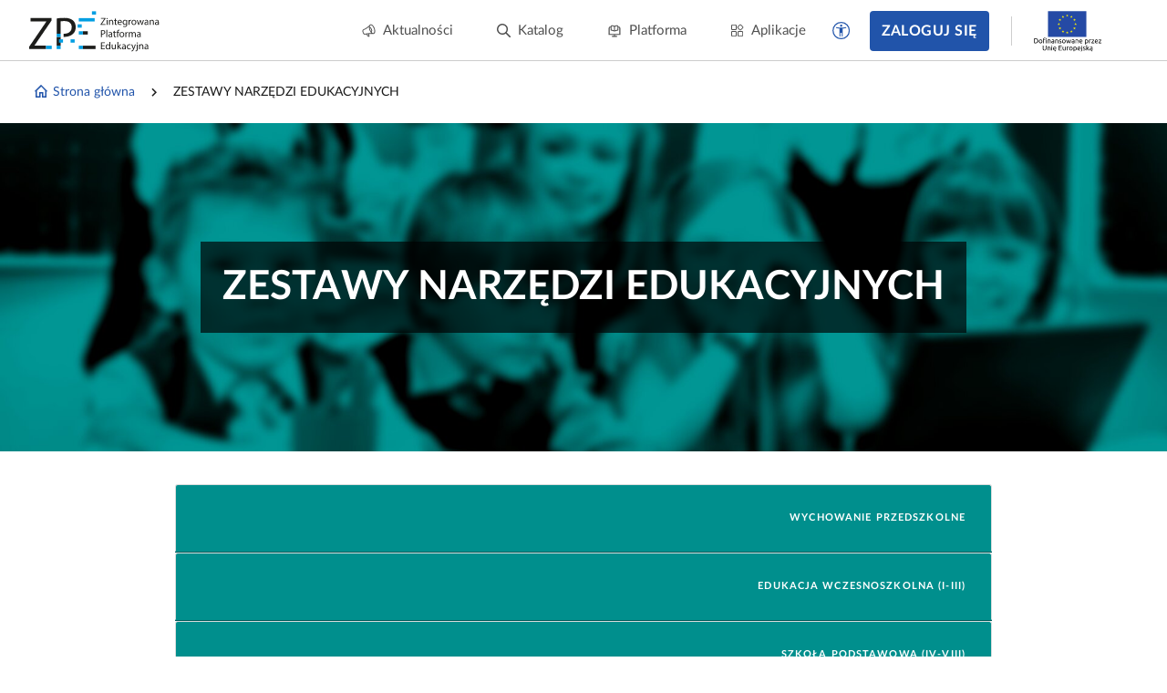

--- FILE ---
content_type: text/html; charset=UTF-8
request_url: https://zpe.gov.pl/scenariusze-zajec?query=wesele&stage=szkola-podstawowa&subject=jezyk-obcy-nowozytny
body_size: 4818
content:
<!DOCTYPE html>
<html lang="pl" data-wcag-font-size="100">
<head>
    <meta charset="utf-8">
    <meta http-equiv="X-UA-Compatible" content="IE=edge">
    <meta name="viewport" content="width=device-width, initial-scale=1, user-scalable=yes, maximum-scale=5">
    <link rel="shortcut icon" type="image/x-icon" href="https://static.zpe.gov.pl/portal/assets/3176/img/favicon.ico"/>
    <title>
        
                            
        ZESTAWY NARZĘDZI EDUKACYJNYCH - zpe.gov.pl    </title>
    <meta name="description"
          content="E‑podręczniki to bezpłatne i dostępne dla wszystkich materiały edukacyjne.">
    <link rel="shortcut icon" href="/static/img/favicon.ico">
    <link rel="icon" href="/static/img/favicon.ico">

    <script type="text/javascript" src="/config.js"></script>

            <link rel="stylesheet" href="https://static.zpe.gov.pl/lms-kursy/asset/3682/appNotifications.css">
    
            <script src="https://static.zpe.gov.pl/lms-kursy/asset/3682/appNotifications.js"></script>
    
        <script type="text/javascript" src="https://static.zpe.gov.pl/portal/assets/3176/c/mathjax/es5/tex-mml-chtml.js"></script><script type="text/javascript" src="https://static.zpe.gov.pl/portal/assets/3176/c/header.js"></script><link rel="stylesheet" href="https://static.zpe.gov.pl/portal/assets/3176/c/header.css"><link rel="stylesheet" href="https://static.zpe.gov.pl/portal/assets/3176/c/main.css"><link rel="stylesheet" href="https://static.zpe.gov.pl/portal/assets/3176/c/style.css">
    
    <!-- Global site tag (gtag.js) - Google Analytics -->
    <script async src="https://www.googletagmanager.com/gtag/js?id=UA-135367972-1"></script>
    <script>
        window.dataLayer = window.dataLayer || [];
        function gtag() {
            dataLayer.push(arguments);
        }
        gtag('js', new Date());
        gtag('config', 'UA-135367972-1');
    </script>
    <script>
    window.APP_VERSION = 3176;
</script>
<script>
    CpDocumentApp.domain = (function stripHost(domain) {
        var pos = domain.split('.');
        var p2 = pos.pop();
        var p1 = pos.pop();

        if (-1 !== ['gov'].indexOf(p1)) {
            var p3 = pos.pop();
            p1 = p3 ? (p3 + '.' + p1) : p1;
        }

        return p1 ? (p1 + '.' + p2) : p2;
    })(document.domain);
    try {
        document.domain = CpDocumentApp.domain;
    } catch (e) {
        console.error(e);
    }

    requirejs.onError = function (err) {
        console.error(err);
    };
    define('messageApi.ready', ['modules/api/apilistener', 'reader.api'], function (apilistener, ReaderApi) {
        var ra = new ReaderApi(require, true, null);
        apilistener({}, window, null, ra, {}, {});
    });

    var volatileStorage = new CpStorage();
    volatileStorage.addWrapper(new CpStorageLocalstorageWrapper());
    var persistentStorage = new CpStorage();
        if (localStorage.getItem('AUTH_IS_LOGGED')) {
        window.define('reader.internal.auth', {
            'authenticated': true,
            'username': 'użytkownik'
        });
        let domain = window.CP_CONFIGURATION.host.lms + 'api/v1';
        persistentStorage.addWrapper(
            new CpStorageCacheWrapper(
                new CpStorageLoggedUser({
                    fetch: domain + ((function(a) { a=Cp.extend({},a); var r = "\/storage\/fetch"+(a["document"]?("\/"+a["document"]):"\/DdkFeif7i")+(a["language"]?("\/"+a["language"]):"\/pl"); delete a["language"];delete a["document"]; return r + '?' + CpWebUtils.arrayToURI(a); }))(),
                    save: domain + ((function(a) { a=Cp.extend({},a); var r = "\/storage\/save"+(a["document"]?("\/"+a["document"]):"\/DdkFeif7i")+(a["language"]?("\/"+a["language"]):"\/pl"); delete a["language"];delete a["document"]; return r + '?' + CpWebUtils.arrayToURI(a); }))(),
                    fetchFile: domain + ((function(a) { a=Cp.extend({},a); var r = "\/file-storage\/fetch"+(a["document"]?("\/"+a["document"]):"\/DdkFeif7i")+(a["language"]?("\/"+a["language"]):"\/pl"); delete a["language"];delete a["document"]; return r + '?' + CpWebUtils.arrayToURI(a); }))(),
                    saveFile: domain + ((function(a) { a=Cp.extend({},a); var r = "\/file-storage\/save"+(a["document"]?("\/"+a["document"]):"\/DdkFeif7i")+(a["language"]?("\/"+a["language"]):"\/pl"); delete a["language"];delete a["document"]; return r + '?' + CpWebUtils.arrayToURI(a); }))(),
                })
            )
        );
    } else {
        window.define('reader.internal.auth', {
            'authenticated': false,
            'username': 'niezalogowany'
        });
        persistentStorage.addWrapper(new CpStorageLocalstorageWrapper());
    }
    
    define('reader.internal.storage.volatile', volatileStorage);
    define('reader.internal.storage.persistent', persistentStorage);

    define('reader.app', ['underscore', 'jquery', 'jquery.ba-throttle-debounce', 'backbone', 'device_detection', 'common_base', 'libs/jquery.tooltipsy', 'reader.api', 'modules/cp/womi', 'messageApi.ready'], Cp.noop);
</script>

    <script>

    </script>
</head>
<body class="no-transition  ">

    <div id="header"></div>


<div class="sidebar-visible-overlay"></div>

    <div
        class="document-navigation wrapper wrapper--wide2  ">
        <div class="wrapper_content">
            <div class="document-navigation_breadcrumb hidden-xs" style="flex-wrap: wrap">
                                    <div class="d-flex f-align-center">
                        
                                                    <a class="document-navigation_breadcrumb-item"
                               href="/">
                                                                    <span class="document-navigation_breadcrumb-icon">
                                        <span class="mdi mdi-home-outline d-flex"></span>                                    </span>
                                
                                Strona główna                            </a>
                                            </div>
                                    <div class="d-flex f-align-center">
                                                    <span
                                class="document-navigation_breadcrumb-divider d-flex mdi mdi-chevron-right mdi-18px"></span>
                        
                                                    <span class="document-navigation_breadcrumb-item">
                                
                                ZESTAWY NARZĘDZI EDUKACYJNYCH                            </span>
                                            </div>
                            </div>
            <a class="document-navigation_back" href="javascript:history.go(-1)">
                <span class="d-flex mdi mdi-chevron-left mdi-18px mr-1"></span>
                <span>Powrót</span>
            </a>
        </div>
    </div>

<div role="main" class="page-wrapper" id="content">
    
<script>
    window.PAGE_DATA = {"project":{"id":"PGUE5SdjZ","isEmaterial":false,"manifestUrl":null}}</script>
<script>
    window.DOCUMENT_DATA = {"project":{"id":"PGUE5SdjZ"},"document":{"id":"DdkFeif7i"}}</script>



<div
    class="main-section-content   main-section-content--article__no-left-padding"
    data-project-info="{&quot;project&quot;:&quot;PGUE5SdjZ&quot;,&quot;document&quot;:&quot;DdkFeif7i&quot;,&quot;projectType&quot;:&quot;cms_page&quot;,&quot;teacherEditEnabled&quot;:false,&quot;materialBuilderEnabled&quot;:true}">
    <div class="animation-reload_header" style="display: none;">
        <div class="wrapper">
            <div class="wrapper_content">
                <div class="page-header page-header--previous">
                                    </div>

                <div class="page-header page-header--next">
                                    </div>

                <div class="animation-reload_icon">
                    <i class="mdi mdi-refresh" aria-hidden="true"></i>
                </div>
            </div>
        </div>
    </div>

    <div class="animation-reload_page">
        <div class="page-content document-body" role="article" id="main-content">
            <div class="page-container" lang="pl"><div class="wrapper wrapper-full wrapper--full"><span data-specifier-type="section1-weak"><span data-alternative=""></span><span data-value=""></span></span><div class="wrapper_content"><section data-editor-always-full="" data-block-name="ResourceElementHero" data-block-resolved-by="hero" data-editor-block=""><span data-editor-params=""><span data-specifier-resolvedby="" data-specifier-type="hero" data-specifier-type-main=""><span data-alternative=""></span><span data-value="">RrYBpiAO42Op4</span></span><span data-specifier-type="full" data-specifier-type-main="full"><span data-alternative=""></span><span data-value=""></span></span></span><div data-editor-block-content=""><div class="cp-editor-alt" style="display: none" data-editor-no-parse="" lang="pl"></div><figure style="background-image: url('https://static.zpe.gov.pl/portal/f/res-minimized/RrYBpiAO42Op4/1729089294/1EekmqGwjZ5lXmf5vst55NOhyymIye7G.jpg')" class="hero hero--no-effects resource has-toolbar" data-id="DdkFeif7i_pl_main__3" data-resource-id="RrYBpiAO42Op4"><div class="sr-only accessibility-mode-hide" data-editor-no-parse=""><div class="cp-editor-alt" lang="pl"></div></div><div class="hero_body hero__text"><h1 data-editor-no-parse="" data-editor-disabled="">ZESTAWY NARZĘDZI EDUKACYJNYCH</h1></div><figcaption class="figure_caption hero_caption" data-editor-no-parse=""><div class="figcaption_content" data-editor-disabled=""></div></figcaption></figure></div></section></div><div class="wrapper_comments-container" data-editor-no-parse=""></div></div><div class="wrapper wrapper-full wrapper--full"><span data-specifier-type="section1-weak"><span data-alternative=""></span><span data-value=""></span></span><div class="wrapper_content"><section data-block-name="ResourceElement" data-block-resolved-by="media" data-editor-block=""><span data-editor-params=""><span data-specifier-resolvedby="" data-specifier-type="media" data-specifier-type-main=""><span data-alternative=""></span><span data-value="">R1A2A8U4GPVNK</span></span><span data-specifier-type="full" data-specifier-type-main="full"><span data-alternative=""></span><span data-value="">1</span></span></span><div data-editor-block-content=""><figure class="figure womi cp-womi   " data-exercise-level="" data-resource-id="R1A2A8U4GPVNK" data-storage-id="DdkFeif7i_pl_main_R1A2A8U4GPVNK_1" data-id="DdkFeif7i_pl_main__4" data-editor-no-parse="" data-resource-status=""><div class="cp-editor-alt" aria-hidden="true" style="display: none" data-editor-no-parse="" lang="pl"></div><span class="sr-only" lang="pl" data-editor-no-parse=""><span lang="pl"></span></span><div class="womi-container-v2 print-hide" data-editor-disabled=""><div class="classic"><div class="interactive-object-container" data-alt="&lt;span lang=&quot;pl&quot;&gt;&lt;/span&gt;" data-width="100%"><div class="standard-interactive-object" data-object-src="https://static.zpe.gov.pl/portal/f/res/R1A2A8U4GPVNK/1725877565/19FFEG7QZLG5HAD63O452SSE631DF463" data-object-engine="programy_nauczania/narzedzia" data-manifest="{&quot;engine&quot;:&quot;programy_nauczania/narzedzia&quot;,&quot;data&quot;:[],&quot;dependencies&quot;:[],&quot;files&quot;:[]}"></div></div></div></div><div class="print-only" data-editor-no-parse=""></div><figcaption class="figure_caption"><div class="figcaption_content" data-editor-disabled=""></div></figcaption></figure></div></section></div><div class="wrapper_comments-container" data-editor-no-parse=""></div></div></div>            <script>
                (function () {
                    for (var o of $('[data-object-src]')) {
                        var src = o.getAttribute('data-object-src');
                        if (src.startsWith('https://static.')) {
                            var url = new URL(src);
                            url.host = url.host.replace(/^static\./, '')
                            url.pathname = '/static-data' + url.pathname
                            o.setAttribute('data-object-src', url.toString());
                        }
                    }
                })();
            </script>
        </div>

        
            </div>
</div>

<script type="text/javascript">
    
    (function () {
        $('.print-button').show();

        $('body').addClass('preload');
        $('#main-content').find('.elearning_exercise__title').filter(function () {
            return $(this).siblings().length == 0;
        }).parent().remove()

        if (768 > $(window).width()) {
            $('body').addClass('no-sidebar');
        }

        $(document).on('click', '.nav li > i, .nav li .nav-item', function () {
            var el = $(this).closest('li');

            if (el.find('.nav_dropdown').hasClass('active')) {
                el.find('.nav_dropdown').removeClass('active');
            } else {
                el.parent().find('.nav_dropdown').removeClass('active');
                el.find('.nav_dropdown').addClass('active');
            }
        });

        var exerciseResultCollector = null;

        let storage = new LocalStorageExerciseStorage();

        if (localStorage.getItem('AUTH_IS_LOGGED')) {
            let domain = window.CP_CONFIGURATION.host.lms + 'api/v1';
            storage = new ZPEApiExerciseStorage(
                httpReader,
                {
                    fetch: domain + ((function(a) { a=Cp.extend({},a); var r = "\/storage\/fetch"+(a["document"]?("\/"+a["document"]):"\/DdkFeif7i")+(a["language"]?("\/"+a["language"]):"\/pl"); delete a["language"];delete a["document"]; return r + '?' + CpWebUtils.arrayToURI(a); }))(),
                    save: domain + ((function(a) { a=Cp.extend({},a); var r = "\/storage\/save"+(a["document"]?("\/"+a["document"]):"\/DdkFeif7i")+(a["language"]?("\/"+a["language"]):"\/pl"); delete a["language"];delete a["document"]; return r + '?' + CpWebUtils.arrayToURI(a); }))(),
                    fetchFile: domain + ((function(a) { a=Cp.extend({},a); var r = "\/file-storage\/fetch"+(a["document"]?("\/"+a["document"]):"\/DdkFeif7i")+(a["language"]?("\/"+a["language"]):"\/pl"); delete a["language"];delete a["document"]; return r + '?' + CpWebUtils.arrayToURI(a); }))(),
                    saveFile: domain + ((function(a) { a=Cp.extend({},a); var r = "\/file-storage\/save"+(a["document"]?("\/"+a["document"]):"\/DdkFeif7i")+(a["language"]?("\/"+a["language"]):"\/pl"); delete a["language"];delete a["document"]; return r + '?' + CpWebUtils.arrayToURI(a); }))(),
                }
            );
        }

        let app = new CpCourseApp($('body'), storage, exerciseResultCollector, null, {"layoutEngine":null});

        app.setLanguage("pl");
        app.setContrast(Number(localStorage.getItem('contrast') || 0));
        app.setVersion(3176);
        app.setLocale("pl");
        app.setI18N(window.CP_CONFIGURATION.i18n);
        app.enableNoContentPlaceholder(true);

        let docCode = 'DdkFeif7i';

        app._documentApp.setInteractiveTestsCallbacks(null, null, function (testKey, result, level) {
            // save in game mode
            console.log("[article] SAVE GAME CALLBACK", testKey, result, level);

            $.post('/result-storage/save-game/' + testKey + '/' + docCode + '/pl', {
                data: {
                    "result": result,
                    "level": level
                }
            }, function (data) {
                console.log("Game saved!", data);
            })
        });

        app.init();

        $('.test-interactive').each(function (k, interactiveTest) {
            var testId = $(interactiveTest).attr('id');
            $.post('/result-storage/fetch-game/' + testId + '/' + docCode + '/pl', {}, function (data) {
                if (data && data.length !== 0) {
                    app._documentApp.setInteractiveTestLastScore(data.result, data.currentLevel);
                }
            })
        });

        $('.figure:not([galleryid]) .figure_img').attr('tabindex', 0).before('<span class="sr-only">Kliknij, aby uruchomić podgląd</span>').keyup(function (event) {
            if (CpKeyboard.checkCode(event, 'enter')) {
                $(this).click();
            }
        });

        // X
        // $('h1[id], h2[id], h3[id], h4[id], h5[id], h6[id], .page-header h1, .elearning_exercise__title, .note__title').attr('tabindex', 0);

        $(document).ready(function () {
            // resources should have ID, not only data-id
            $('[data-id]').each(function (k, v) {
                if ($(v).attr('id')) {
                    return;
                }

                if ($(v).attr('data-id')) {
                    $(v).attr('id', $(v).attr('data-id'));
                }
            });

            let currentUrl = new URL(window.location.href);
            if (currentUrl.searchParams.get('goToResource')) {
                let resourceCode = currentUrl.searchParams.get('goToResource');

                let resourceElem = $('[data-resource-id="' + resourceCode + '"]');
                if (!resourceElem) {
                    console.warn("Resource from goToResource param not found: " + resourceCode);
                } else {
                    window.location.href = '#' + (resourceElem.attr('id'));
                }
            }
        });

        $('body').removeClass('preload');
    })();
</script>

<div id="document-app"></div>
</div>

<div id="bottom-buttons" aria-label="Przyciski zgłoś problem i filmy instruktażowe" role="complementary">
</div>

    <div id="footer_app"></div>
</body>

</html>


--- FILE ---
content_type: text/css
request_url: https://static.zpe.gov.pl/portal/f/app/programy_nauczania/narzedzia/4KN2MNEX/style.css
body_size: 5216
content:
.grid-container {
  display: grid;
  grid-template-columns: repeat(auto-fill, minmax(120px, 1fr));
  gap: 10px;
}

.custom-thumbnail {
  width: 100%;
  height: auto;
  max-width: 120px;
  outline: 1px solid #b9b9b9;
}

section {
  display: flex;
  justify-content: center;
}

body {
  font-size: 62.5%;
  background: #FFFFFF;
  font-family: 'Open Sans', sans-serif;
  line-height: 2;
  padding: 5em;
}

.row {
  display: flex;
  flex-wrap: wrap;
  margin-right: -15px; /* Ustaw margines ujemny, aby skompensowaÄ‡ padding kolumn */
  margin-left: -15px;
}

.col-md-3 {
  position: relative;
  width: 100%;
  padding-right: 15px;
  padding-left: 15px;
  flex: 0 0 25%; /* KaÅ¼da kolumna zajmuje 25% szerokoÅ›ci */
  max-width: 25%;
}

@media (max-width: 768px) {
  .col-md-3 {
    flex: 0 0 50%; /* Na mniejszych ekranach (poniÅ¼ej 768px) 2 kolumny w rzÄ™dzie */
    max-width: 50%;
  }
}

@media (max-width: 576px) {
  .col-md-3 {
    flex: 0 0 100%; /* Na jeszcze mniejszych ekranach 1 kolumna w rzÄ™dzie */
    max-width: 100%;
  }
}

.accordion {
  font-size: 1rem;
  width: 70vw;
  margin: 0 auto;
  border-radius: 5px;
}
.accordion2 {
  font-size: 1rem;
  margin: 0 auto;
  border-radius: 5px;
}

.accordion-header,
.accordion-body {
  background: white;
}

.accordion-header {
  padding: 1.5em 1.5em;
  background: #008f8d;
  color: white;
  cursor: pointer;
  font-size: .7em;
  letter-spacing: .1em;
  transition: all .3s;
  text-transform: uppercase;
  font-weight: bold;
}

.accordion__item {
    border-bottom: 1px solid #005c5b;
}
.accordion__item:hover {
    border-bottom: 1px solid #c1b8b8;
    position: relative;
  z-index: 5;
}



.accordion__item .accordion__item {
  border-bottom: 1px solid rgba(0, 0, 0, 0.08);
}

.accordion-header:hover {
  background: #005c5b;
  position: relative;
  z-index: 5;
}

.accordion-body {
  background: #fcfcfc;
  color: #353535;
  display: none;
}
.accordion-body2 {
  background: #ffffff;
  color: #353535;
  display: none;
}

.accordion-body__contents {
  padding: 1.5em 1.5em;
  font-size: .85em;
}
.accordion-body__contents0 {
  padding: 0 0;
  font-size: .85em;
}

.accordion__item.active:last-child .accordion-header {
  border-radius: none;
}

.accordion:first-child > .accordion__item > .accordion-header {
  border-bottom: 1px solid transparent;
}

.accordion__item > .accordion-header:after {
  content: "";
  font-family: IonIcons;
  font-size: 1.2em;
  float: right;
  position: relative;
  top: -2px;
  transition: .3s all;
  transform: rotate(0deg);
}

.accordion__item.active > .accordion-header:after {
  transform: rotate(-180deg);
}

.accordion__item.active .accordion-header {
  background: #005c5b;
}

.accordion__item .accordion__item .accordion-header {
    background: #efefef;
    color: #3d3d3d;
  font-size: .7em;
    font-weight: bold;
}

@media screen and (max-width: 1000px) {
  body {
    padding: 1em;
  }
  
  .accordion {
    width: 100%;
  }
}
=======
body {
  font-size: 62.5%;
  background: #FFFFFF;
  font-family: 'Open Sans', sans-serif;
  line-height: 2;
  padding: 5em;
}

.row {
  display: flex;
  flex-wrap: wrap;
  margin-right: -15px; /* Ustaw margines ujemny, aby skompensowaÄ‡ padding kolumn */
  margin-left: -15px;
}

.col-md-3 {
  position: relative;
  width: 100%;
  padding-right: 15px;
  padding-left: 15px;
  flex: 0 0 25%; /* KaÅ¼da kolumna zajmuje 25% szerokoÅ›ci */
  max-width: 25%;
}

@media (max-width: 768px) {
  .col-md-3 {
    flex: 0 0 50%; /* Na mniejszych ekranach (poniÅ¼ej 768px) 2 kolumny w rzÄ™dzie */
    max-width: 50%;
  }
}

@media (max-width: 576px) {
  .col-md-3 {
    flex: 0 0 100%; /* Na jeszcze mniejszych ekranach 1 kolumna w rzÄ™dzie */
    max-width: 100%;
  }
}

.accordion {
  font-size: 1rem;
  width: 70vw;
  margin: 0 auto;
  border-radius: 5px;
}
.accordion2 {
  font-size: 1rem;
  margin: 0 auto;
  border-radius: 5px;
}

.accordion-header,
.accordion-body {
  background: white;
}

.accordion-header {
  padding: 1.5em 1.5em;
  background: #008f8d;
  color: white;
  cursor: pointer;
  font-size: .7em;
  letter-spacing: .1em;
  transition: all .3s;
  text-transform: uppercase;
  font-weight: bold;
}

.accordion__item {
    border-bottom: 1px solid #005c5b;
}
.accordion__item:hover {
    border-bottom: 1px solid #c1b8b8;
    position: relative;
  z-index: 5;
}



.accordion__item .accordion__item {
  border-bottom: 1px solid rgba(0, 0, 0, 0.08);
}

.accordion-header:hover {
  background: #005c5b;
  position: relative;
  z-index: 5;
}

.accordion-body {
  background: #fcfcfc;
  color: #353535;
  display: none;
}
.accordion-body2 {
  background: #ffffff;
  color: #353535;
  display: none;
}

.accordion-body__contents {
  padding: 1.5em 1.5em;
  font-size: .85em;
}
.accordion-body__contents0 {
  padding: 0 0;
  font-size: .85em;
}

.accordion__item.active:last-child .accordion-header {
  border-radius: none;
}

.accordion:first-child > .accordion__item > .accordion-header {
  border-bottom: 1px solid transparent;
}

.accordion__item > .accordion-header:after {
  content: "";
  font-family: IonIcons;
  font-size: 1.2em;
  float: right;
  position: relative;
  top: -2px;
  transition: .3s all;
  transform: rotate(0deg);
}

.accordion__item.active > .accordion-header:after {
  transform: rotate(-180deg);
}

.accordion__item.active .accordion-header {
  background: #005c5b;
}

.accordion__item .accordion__item .accordion-header {
    background: #efefef;
    color: #3d3d3d;
  font-size: .7em;
    font-weight: bold;
}

@media screen and (max-width: 1000px) {
  body {
    padding: 1em;
  }
  
  .accordion {
    width: 100%;
  }
}


--- FILE ---
content_type: application/javascript
request_url: https://static.zpe.gov.pl/portal/assets/3176/c/1705.js
body_size: 15531
content:
"use strict";(self.webpackChunkcontentplus_io=self.webpackChunkcontentplus_io||[]).push([[1705],{64247:(e,t,r)=>{r.d(t,{Z:()=>h});var n=r(66252),o={class:"document-navigation wrapper wrapper--wide2"},a={class:"wrapper_content"},i={class:"document-navigation_breadcrumb hidden-xs",style:{"flex-wrap":"wrap"}},s={class:"d-flex f-align-center"},c={key:0,class:"document-navigation_breadcrumb-divider d-flex mdi mdi-chevron-right mdi-18px"},l=["href","innerHTML"],u=["onClick","innerHTML"],d=["innerHTML"],p=[(0,n._)("span",{class:"d-flex mdi mdi-chevron-left mdi-18px mr-1"},null,-1),(0,n._)("span",null,"Powrót",-1)];const g={name:"DocumentNavigation",props:{breadcrumbsData:{type:Array,default:[]}},methods:{getIcon:function(e){return e.icon?"<span class='document-navigation_breadcrumb-icon'>".concat(e.icon,"</span>"):""},goBack:function(){if(!(this.breadcrumbsData&&this.breadcrumbsData.length<2))for(var e=this.breadcrumbsData.length-2;e>=0;e--){var t=this.breadcrumbsData[e];if(t.link)return void(window.location.href=t.link);if(t.redirectTo)return void this.$router.push(t.redirectTo)}}}};const h=(0,r(83744).Z)(g,[["render",function(e,t,r,g,h,m){var f=(0,n.up)("RouterLink");return(0,n.wg)(),(0,n.iD)("div",o,[(0,n._)("div",a,[(0,n._)("div",i,[((0,n.wg)(!0),(0,n.iD)(n.HY,null,(0,n.Ko)(r.breadcrumbsData,(function(e,t){var r;return(0,n.wg)(),(0,n.iD)("div",s,[0!==t?((0,n.wg)(),(0,n.iD)("span",c)):(0,n.kq)("",!0),e.redirectTo?((0,n.wg)(),(0,n.j4)(f,{key:1,to:e.redirectTo,class:"document-navigation_breadcrumb-item",innerHTML:m.getIcon(e)+e.label},null,8,["to","innerHTML"])):e.link?((0,n.wg)(),(0,n.iD)("a",{key:2,class:"document-navigation_breadcrumb-item",href:null!==(r=e.link)&&void 0!==r?r:"javascript:void(0)",innerHTML:m.getIcon(e)+e.label},null,8,l)):e.callback?((0,n.wg)(),(0,n.iD)("a",{key:3,class:"document-navigation_breadcrumb-item",href:"javascript:void(0)",onClick:e.callback,innerHTML:m.getIcon(e)+e.label},null,8,u)):((0,n.wg)(),(0,n.iD)("span",{key:4,class:"document-navigation_breadcrumb-item",innerHTML:m.getIcon(e)+e.label},null,8,d))])})),256))]),(0,n._)("a",{class:"document-navigation_back",href:"javascript:void(0)",onClick:t[0]||(t[0]=function(t){return e.$router.go(-1)})},p)])])}]])},34456:(e,t,r)=>{r.d(t,{Z:()=>g});var n=r(66252),o=r(49963),a={class:"user-support"},i={ref:"hintContainer",class:"user-support_container"};var s=r(31051),c=r(19755),l=r.n(c);function u(e,t){var r="undefined"!=typeof Symbol&&e[Symbol.iterator]||e["@@iterator"];if(!r){if(Array.isArray(e)||(r=function(e,t){if(!e)return;if("string"==typeof e)return d(e,t);var r=Object.prototype.toString.call(e).slice(8,-1);"Object"===r&&e.constructor&&(r=e.constructor.name);if("Map"===r||"Set"===r)return Array.from(e);if("Arguments"===r||/^(?:Ui|I)nt(?:8|16|32)(?:Clamped)?Array$/.test(r))return d(e,t)}(e))||t&&e&&"number"==typeof e.length){r&&(e=r);var n=0,o=function(){};return{s:o,n:function(){return n>=e.length?{done:!0}:{done:!1,value:e[n++]}},e:function(e){throw e},f:o}}throw new TypeError("Invalid attempt to iterate non-iterable instance.\nIn order to be iterable, non-array objects must have a [Symbol.iterator]() method.")}var a,i=!0,s=!1;return{s:function(){r=r.call(e)},n:function(){var e=r.next();return i=e.done,e},e:function(e){s=!0,a=e},f:function(){try{i||null==r.return||r.return()}finally{if(s)throw a}}}}function d(e,t){(null==t||t>e.length)&&(t=e.length);for(var r=0,n=new Array(t);r<t;r++)n[r]=e[r];return n}const p={name:"UserSupport",props:{tooltips:{type:Object,default:[]},static:{type:Boolean,default:!1}},data:function(){return{tippys:[],tippyContainers:[],showAll:!1}},watch:{"$route.fullPath":{handler:function(){this.hide()},immediate:!0}},methods:{closeIfNotStatic:function(){this.static||(this.showAll=!1,this.hide())},onToggleShowAll:function(){this.showAll=!this.showAll,this.showAll?this.show():this.hide()},show:function(){this.createTooltips(),this.showAll=!0;var e,t=u(this.tippys);try{for(t.s();!(e=t.n()).done;){e.value.show()}}catch(e){t.e(e)}finally{t.f()}var r,n=u(this.tippyContainers);try{for(n.s();!(r=n.n()).done;){var o=r.value;o.addClass("hint-visible"),o.on("click",this.hide)}}catch(e){n.e(e)}finally{n.f()}},hide:function(){this.showAll=!1;var e,t=u(this.tippys);try{for(t.s();!(e=t.n()).done;){e.value.destroy()}}catch(e){t.e(e)}finally{t.f()}var r,n=u(this.tippyContainers);try{for(n.s();!(r=n.n()).done;){var o=r.value;o.removeClass("hint-visible"),o.off("click",this.hide)}}catch(e){n.e(e)}finally{n.f()}this.tippyContainers=[],this.tippys=[]},createTooltips:function(){this.tippys.length&&this.hide();var e,t=u(this.tooltips);try{for(t.s();!(e=t.n()).done;){var r=e.value,n=l()(r.selector);if(n.length){var o,a=u(n);try{for(a.s();!(o=a.n()).done;){var i=o.value,c=l()('<div class="user-support_item"/>');r.content&&c.append('<div class="user-support_item-content">'+r.content+"</div>");var d=(0,s.ZP)(i,{placement:"top",theme:"user-support",content:c[0],appendTo:this.$refs.hintContainer,hideOnClick:!1,interactive:!0,trigger:"click",allowHTML:!0,zIndex:9999});this.tippyContainers.push(l()(i)),this.tippys.push(d)}}catch(e){a.e(e)}finally{a.f()}}}}catch(e){t.e(e)}finally{t.f()}}}};const g=(0,r(83744).Z)(p,[["render",function(e,t,r,s,c,l){return(0,n.wg)(),(0,n.iD)("div",a,[(0,n.Wm)(o.uT,{name:"opacity"},{default:(0,n.w5)((function(){return[c.showAll?((0,n.wg)(),(0,n.iD)("div",{key:0,class:"user-support_mask",onClick:t[0]||(t[0]=function(){return l.closeIfNotStatic&&l.closeIfNotStatic.apply(l,arguments)})})):(0,n.kq)("",!0)]})),_:1}),(0,n._)("div",i,null,512),(0,n.kq)("",!0)])}]])},31560:(e,t,r)=>{r.d(t,{Z:()=>P});var n=r(66252),o=r(49963),a={key:0,class:"wrapper wrapper--wide2 wrapper--bg-gray1"},i={class:"wrapper_content"},s={key:0,style:{"padding-bottom":"2rem"}},c=[(0,n._)("p",null,"Ten materiał wykorzystujesz już w kursach",-1)],l={class:"catalog-page_courses-group"},u={class:"cp-grid_content my-0"},d={class:"grid-cell",role:"gridcell"};var p=r(4942),g=r(84303),h=r(89393),m=r(73992),f=r(84587),v=r(81796),y=r(35993),w=r(1432),b=r(98108),j=r(53069),k=r(67476),D=r(15467);function C(e,t){var r=Object.keys(e);if(Object.getOwnPropertySymbols){var n=Object.getOwnPropertySymbols(e);t&&(n=n.filter((function(t){return Object.getOwnPropertyDescriptor(e,t).enumerable}))),r.push.apply(r,n)}return r}const _={name:"ProjectInCoursesApp",components:{CatalogNoResults:j.Z,LmsCreateNewCourseCard:b.Z,CpQueryDataProvider:w.Z,LmsCourseCard:y.Z,CpSpinnerLoader:v.Z,CpGrid:f.Z,PaginatorZPE:m.Z,SpinnerLoader:h.Z,CpDataBinder:g.Z},data:function(){return{courses:[],searchData:[],coursesLoading:null,workspace:null}},props:{projectCode:null},provide:function(){return{http:this.$httpLMS}},computed:function(e){for(var t=1;t<arguments.length;t++){var r=null!=arguments[t]?arguments[t]:{};t%2?C(Object(r),!0).forEach((function(t){(0,p.Z)(e,t,r[t])})):Object.getOwnPropertyDescriptors?Object.defineProperties(e,Object.getOwnPropertyDescriptors(r)):C(Object(r)).forEach((function(t){Object.defineProperty(e,t,Object.getOwnPropertyDescriptor(r,t))}))}return e}({projectId:function(){var e;return this.projectCode||(null===(e=window.PAGE_DATA)||void 0===e||null===(e=e.project)||void 0===e?void 0:e.id)}},(0,k.rn)(D.F,{isLogged:"isLogged",sessionCurrentUser:"sessionCurrentUser",hasRole:"hasRole",companies:"companies",sessionSelectedCompanyName:"sessionSelectedCompanyName",sessionSelectedCompanyDisplayName:"sessionSelectedCompanyDisplayName"})),methods:{onDataLoaded:function(e,t){var r=this,n=t.originalData;this.searchData=n,this.resultsCount=n.count,this.$nextTick((function(){r.groupSearchResult()}))},groupSearchResult:function(){var e;this.courses=[],null!==(e=this.searchData)&&void 0!==e&&null!==(e=e.data)&&void 0!==e&&e.length&&(this.courses=[{items:JSON.parse(JSON.stringify(this.searchData.data))}])},selectCourse:function(e){this.$config("host.zpeLms")?window.location.href=CpString.rtrim(this.$config("host.zpeLms"),"/")+"/trainer/company/"+this.sessionSelectedCompanyName+"/courses/edit/"+e.id+"/elements":console.error("Cannot redirect to course. No zpeLms host in config.")}}};const P=(0,r(83744).Z)(_,[["render",function(e,t,r,p,g,h){var m=(0,n.up)("CpQueryDataProvider"),f=(0,n.up)("LmsCourseCard"),v=(0,n.up)("CpSpinnerLoader"),y=(0,n.up)("PaginatorZPE"),w=(0,n.up)("CpGrid");return e.isLogged&&e.sessionSelectedCompanyName?(0,n.wy)(((0,n.wg)(),(0,n.iD)("div",a,[(0,n._)("div",i,[(0,n.Wm)(w,{ref:"coursesGrid",class:"courses-list courses-list_grid grid mt-0 cp-grid--small",loading:g.coursesLoading,onDataLoaded:h.onDataLoaded},{content:(0,n.w5)((function(){return[g.coursesLoading?(0,n.kq)("",!0):((0,n.wg)(),(0,n.iD)(n.HY,{key:0},[g.courses.length>0?((0,n.wg)(),(0,n.iD)("div",s,c)):(0,n.kq)("",!0),g.courses.length>0?((0,n.wg)(!0),(0,n.iD)(n.HY,{key:1},(0,n.Ko)(g.courses,(function(e){return(0,n.wg)(),(0,n.iD)("div",l,[(0,n._)("div",u,[((0,n.wg)(!0),(0,n.iD)(n.HY,null,(0,n.Ko)(e.items,(function(e){return(0,n.wg)(),(0,n.iD)("div",d,[((0,n.wg)(),(0,n.j4)(f,{key:e.id,data:e,onSelectCard:function(t){return h.selectCourse(e)}},null,8,["data","onSelectCard"]))])})),256))])])})),256)):(0,n.kq)("",!0)],64)),g.coursesLoading?((0,n.wg)(),(0,n.j4)(v,{key:1,size:5})):(0,n.kq)("",!0)]})),paginator:(0,n.w5)((function(e){var t=e.resultsLength,r=e.currentPage,o=e.dataLength,a=e.maxPages,i=e.loadPage,s=e.perPage;return[(0,n.Wm)(y,{resultsLength:t,currentPage:r,dataLength:o,maxPages:a,paginationPageRange:s,loadPage:i},null,8,["resultsLength","currentPage","dataLength","maxPages","paginationPageRange","loadPage"])]})),default:(0,n.w5)((function(){return[(0,n.Wm)(m,{url:"/teacher/companies/"+e.sessionSelectedCompanyName+"/course-drafts",filter:{containsProject:h.projectId},query:null,perPage:5},null,8,["url","filter"])]})),_:1},8,["loading","onDataLoaded"])])],512)),[[o.F8,g.courses.length>0]]):(0,n.kq)("",!0)}]])},58885:(e,t,r)=>{r.r(t),r.d(t,{default:()=>G});var n,o=r(30168),a=r(66252),i=r(3577),s={class:"main-section-content",id:"collection-metadata"},c={role:"main",class:"page-wrapper",id:"content"},l={class:"page-content",role:"article",id:"main-content-my-project",ref:"content"},u={key:1,class:"wrapper wrapper--wide2 page-book mb-6",id:"collection-metadata"},d={class:"wrapper_content"},p=["innerHTML"],g={class:"row"},h={class:"col-xs-12 col-sm-3"},m={role:"complementary","aria-labelledby":"categories"},f=(0,a._)("span",{id:"categories",class:"sr-only"},"Kategorie",-1),v={class:"page-book_categories"},y={class:"page-book_section"},w=["innerHTML"],b={class:"page-book_stage"},j=(0,a._)("div",{class:"clearfix",style:{"margin-bottom":"2rem"}},null,-1),k={class:"col-xs-12 col-sm-6"},D=["innerHTML"],C={class:"project-page_project-tree course-list course-list_new_share_dialog mt-0","data-cp-course-list-no-storage":""},_={class:"project-tree_steps"},P={id:"project-in-courses"};var L=r(15861),S=r(4942),O=r(64687),T=r.n(O),Z=r(64983),H=r(19394),A=r(34456),N=r(67476),M=r(15467),x=r(64247),I=r(71704),B=r(90962),$=(r(54154),r(15667),r(89393)),q=r(72541),E=r(34455),W=r(29754),U=r(84303),Y=r(78516),z=r(7107);function R(e,t){var r=Object.keys(e);if(Object.getOwnPropertySymbols){var n=Object.getOwnPropertySymbols(e);t&&(n=n.filter((function(t){return Object.getOwnPropertyDescriptor(e,t).enumerable}))),r.push.apply(r,n)}return r}function K(e){for(var t=1;t<arguments.length;t++){var r=null!=arguments[t]?arguments[t]:{};t%2?R(Object(r),!0).forEach((function(t){(0,S.Z)(e,t,r[t])})):Object.getOwnPropertyDescriptors?Object.defineProperties(e,Object.getOwnPropertyDescriptors(r)):R(Object(r)).forEach((function(t){Object.defineProperty(e,t,Object.getOwnPropertyDescriptor(r,t))}))}return e}const F={name:"AnonymousServeProjectMyApp",components:{ProjectInCoursesApp:r(31560).Z,ProjectTreeNode:z.Z,ProjectTree:Y.Z,CpDataBinder:U.Z,HttpMojeWrapper:W.Z,ProjectTreeSwitchBar:E.Z,SidebarWrappers:q.Z,SpinnerLoader:$.Z,SwitchBar:I.Z,DocumentNavigation:x.Z,NewHeader:Z.Z,Footer:H.Z,UserSupport:A.Z,AppError:B.Z},provide:function(){return{http:this.$http}},data:function(){return{data:null,error:null,loading:!1,projectToc:null}},computed:K(K({project:function(){return this.$route.params.project},shareCode:function(){return this.$route.params.shareCode}},(0,N.rn)(M.F,["sessionCurrentUser","isLogged"])),{},{breadcrumbsData:function(){var e=[];return e.push({label:"Strona główna",redirectTo:{name:"Homepage"},icon:'<span class="mdi mdi-home-outline d-flex"></span>'}),e.push({label:"Udostępnione dla mnie"}),this.data&&e.push({label:this.data.name}),e},coverBackground:function(){var e;return null!==(e=this.data)&&void 0!==e&&null!==(e=e.cover)&&void 0!==e&&e.url?this.data.cover.url:"/static/img/bg.jpeg"},subjectsByStage:function(){return this.data&&this.data.subject?Object.groupBy(this.data.subject,(function(e){return e.educationalStage.id})):[]}}),watch:{isLogged:{handler:function(){this.reloadData()},immediate:!0}},methods:{reloadData:function(){var e=this;return(0,L.Z)(T().mark((function t(){return T().wrap((function(t){for(;;)switch(t.prev=t.next){case 0:e.loading=!0,e.$http.get("/project/".concat(e.project,"/content-anonymous/").concat(e.shareCode)).then((function(e){return e.data})).then((function(t){e.loading=!1,e.data=t,e.data.isMojeProject=!0,e.$nextTick((function(){document.getElementsByTagName("html")[0].scrollTop=0}))})).catch((function(t){var r;e.loading=!1,e.error=t,console.error("error: ",t);var n=null==t||null===(r=t.response)||void 0===r?void 0:r.status;[410,500].indexOf(n)}));case 2:case"end":return t.stop()}}),t)})))()}}};const G=(0,r(83744).Z)(F,[["render",function(e,t,r,L,S,O){var T=(0,a.up)("NewHeader"),Z=(0,a.up)("DocumentNavigation"),H=(0,a.up)("AppError"),A=(0,a.up)("ProjectTreeSwitchBar"),N=(0,a.up)("ProjectTreeNode"),M=(0,a.up)("ProjectInCoursesApp"),x=(0,a.up)("SpinnerLoader"),I=(0,a.up)("CpDataBinder"),B=(0,a.up)("Footer"),$=(0,a.up)("UserSupport");return(0,a.wg)(),(0,a.iD)(a.HY,null,[(0,a.Wm)(T,{showSearchButton:!1}),e.isMobile?(0,a.kq)("",!0):((0,a.wg)(),(0,a.j4)(Z,{key:0,breadcrumbsData:O.breadcrumbsData,class:"has-project-toc-sidebar"},null,8,["breadcrumbsData"])),(0,a._)("div",s,[(0,a._)("div",c,[(0,a._)("div",l,[S.error?((0,a.wg)(),(0,a.j4)(H,{key:0,error:S.error},null,8,["error"])):((0,a.wg)(),(0,a.iD)(a.HY,{key:1},[S.data?((0,a.wg)(),(0,a.iD)("div",{key:0,class:"course-hero",style:(0,i.j5)({backgroundImage:"url("+O.coverBackground+")"}),role:"presentation"},null,4)):(0,a.kq)("",!0),S.data?((0,a.wg)(),(0,a.iD)("div",u,[(0,a._)("div",d,[(0,a._)("h1",{class:"course-header",innerHTML:S.data.name},null,8,p),(0,a._)("div",g,[(0,a._)("div",h,[((0,a.wg)(!0),(0,a.iD)(a.HY,null,(0,a.Ko)(O.subjectsByStage,(function(e,t,r){var n,o;return(0,a.wg)(),(0,a.iD)("div",m,[f,(0,a._)("div",v,[((0,a.wg)(!0),(0,a.iD)(a.HY,null,(0,a.Ko)(e,(function(e){return(0,a.wg)(),(0,a.iD)("div",y,[(0,a._)("div",{innerHTML:e.name},null,8,w)])})),256))]),(0,a._)("div",b,[(0,a._)("div",null,(0,i.zw)(null!==(n=null===(o=e[0].educationalStage)||void 0===o?void 0:o.name)&&void 0!==n?n:""),1)]),j])})),256)),(0,a.Wm)(A,{class:"color-reversed mt-8 mb-4",project:S.data,isMojeProject:!0},null,8,["project"])]),(0,a._)("div",k,[(0,a._)("div",{class:"course-overview",innerHTML:S.data.description},null,8,D),(0,a._)("div",C,[(0,a._)("div",_,[((0,a.wg)(!0),(0,a.iD)(a.HY,null,(0,a.Ko)(S.projectToc,(function(e){return(0,a.wg)(),(0,a.j4)(N,{data:e,level:1,scoreData:{},forceOpen:!0},null,8,["data"])})),256))])])])])])])):(0,a.kq)("",!0),(0,a._)("div",P,[(0,a.Wm)(M,{projectCode:O.project},null,8,["projectCode"])])],64)),S.loading?((0,a.wg)(),(0,a.j4)(x,{key:2})):(0,a.kq)("",!0)],512)])]),e.isLogged&&O.project?((0,a.wg)(),(0,a.j4)(I,{key:1,url:e.$url(n||(n=(0,o.Z)(["/project/","/toc/",""])),O.project,O.shareCode),modelValue:S.projectToc,"onUpdate:modelValue":t[0]||(t[0]=function(e){return S.projectToc=e}),loading:S.loading,"onUpdate:loading":t[1]||(t[1]=function(e){return S.loading=e})},null,8,["url","modelValue","loading"])):(0,a.kq)("",!0),(0,a.Wm)(B),(0,a.Wm)($)],64)}]])}}]);

--- FILE ---
content_type: application/javascript
request_url: https://static.zpe.gov.pl/portal/assets/3176/c/6945.js
body_size: 24244
content:
"use strict";(self.webpackChunkcontentplus_io=self.webpackChunkcontentplus_io||[]).push([[6945],{43637:(e,t,r)=>{r.r(t),r.d(t,{default:()=>Ae});var a,n,i=r(30168),o=r(66252),l=r(49963),s=r(3577),u={class:"catalog-page page-wrapper"},c={class:"catalog-page_custom-search-header wrapper wrapper--wide2"},d={class:"wrapper_content row"},p={class:"col-xs-12 col-sm-8 col-lg-6"},g=["innerHTML"],h=["innerHTML"],y={class:"catalog-page page-wrapper column"},f={class:"catalog-page_header wrapper wrapper--wide2 wrapper--bg-blue100"},v={class:"wrapper_content"},m={key:0,class:"d-none d-xs-flex mt-2",style:{"flex-direction":"column"}},w={class:"d-flex catalog-page_header-tags col-gap-2 row-gap-2",style:{"flex-wrap":"wrap"}},C={class:"d-flex justify-content-between col-gap-4 row-gap-4 mt-4",style:{"flex-wrap":"wrap"}},T={class:"mt-4 hidden-xs"},b={class:"catalog-page_courses wrapper wrapper--wide2 wrapper--bg-gray1"},k={class:"wrapper_content"},F={class:"row"},_={key:0,class:"col-xs-12 col-sm-3 mb-6 pr-4"},P={key:0,class:"catalog-page_courses-result"},S=(0,o._)("span",null,"Wyniki wyszukiwania dla: ",-1),j={class:"catalog-page_courses-result"},D=(0,o._)("span",null,"Znaleziono:",-1),x={class:"catalog-page_courses-count ml-2"},z={class:"hidden-xs"},O={class:"catalog-page_courses-items mt-8",role:"listbox"},N={class:"d-flex justify-content-between mb-10 col-gap-4 row-gap-4",style:{"flex-wrap":"wrap"}},R=(0,o._)("div",{class:"hidden-xs"},null,-1),I=(0,o._)("span",{class:"catalog-page_courses-divider d-none d-xs-block"},null,-1),M={class:"catalog-page_courses--display-mode d-flex col-gap-6 row-gap-4",style:{"flex-wrap":"wrap"}},Z={class:"d-flex col-gap-2"},A=(0,o._)("span",{class:"sr-only"},"Przełącz widok na kompaktowy",-1),B=(0,o._)("span",{class:"sr-only"},"Przełącz widok na lista",-1),U=["onMousedown"],W=[(0,o._)("i",{class:"mdi mdi-20px d-flex mdi-chevron-down",style:{margin:"auto"},"aria-hidden":"true"},null,-1)],L={key:0,class:"d-flex justify-content-between mb-10 col-gap-4 row-gap-4",style:{"flex-wrap":"wrap"}},V={class:"cp-grid_content my-0"},E={class:"grid-cell",role:"gridcell"},q=["href"],G={ref:"iconLanguage",class:"hidden"},$={ref:"iconMaterialType",class:"hidden"};var H=r(15861),K=r(93324),Y=r(4942),J=r(64687),Q=r.n(J),X=r(68439),ee=r(32916),te=r(63365),re=r(49574),ae=r(91137),ne=r(84587),ie=r(1432),oe=r(55445),le=r(34456),se=r(9684),ue=r(84303),ce=(r(24860),r(81796)),de=r(8953),pe=r(64247),ge=r(86911),he=r(73992),ye=r(53069),fe=r(2406),ve=r(23358),me=r(32387),we=r(56004),Ce=r(4965),Te=r(88124),be=r(73476),ke=r(19394),Fe=r(63885),_e=r(34542),Pe=r(64983),Se=r(67476),je=r(15467),De=r(19755);function xe(e,t){var r="undefined"!=typeof Symbol&&e[Symbol.iterator]||e["@@iterator"];if(!r){if(Array.isArray(e)||(r=function(e,t){if(!e)return;if("string"==typeof e)return ze(e,t);var r=Object.prototype.toString.call(e).slice(8,-1);"Object"===r&&e.constructor&&(r=e.constructor.name);if("Map"===r||"Set"===r)return Array.from(e);if("Arguments"===r||/^(?:Ui|I)nt(?:8|16|32)(?:Clamped)?Array$/.test(r))return ze(e,t)}(e))||t&&e&&"number"==typeof e.length){r&&(e=r);var a=0,n=function(){};return{s:n,n:function(){return a>=e.length?{done:!0}:{done:!1,value:e[a++]}},e:function(e){throw e},f:n}}throw new TypeError("Invalid attempt to iterate non-iterable instance.\nIn order to be iterable, non-array objects must have a [Symbol.iterator]() method.")}var i,o=!0,l=!1;return{s:function(){r=r.call(e)},n:function(){var e=r.next();return o=e.done,e},e:function(e){l=!0,i=e},f:function(){try{o||null==r.return||r.return()}finally{if(l)throw i}}}}function ze(e,t){(null==t||t>e.length)&&(t=e.length);for(var r=0,a=new Array(t);r<t;r++)a[r]=e[r];return a}function Oe(e,t){var r=Object.keys(e);if(Object.getOwnPropertySymbols){var a=Object.getOwnPropertySymbols(e);t&&(a=a.filter((function(t){return Object.getOwnPropertyDescriptor(e,t).enumerable}))),r.push.apply(r,a)}return r}function Ne(e){for(var t=1;t<arguments.length;t++){var r=null!=arguments[t]?arguments[t]:{};t%2?Oe(Object(r),!0).forEach((function(t){(0,Y.Z)(e,t,r[t])})):Object.getOwnPropertyDescriptors?Object.defineProperties(e,Object.getOwnPropertyDescriptors(r)):Oe(Object(r)).forEach((function(t){Object.defineProperty(e,t,Object.getOwnPropertyDescriptor(r,t))}))}return e}var Re="materialTypeCategoryLabel",Ie=["materialTypeCategory"],Me=["materialTypeCategory","orderBy"];const Ze={name:"CatalogKronika",components:{NewHeader:Pe.Z,TagItem:_e.Z,AdvertSlot:Fe.Z,Footer:ke.Z,SmallCatalogSearch:be.Z,IconListView:Te.Z,IconGridView:Ce.Z,IconMaterialType:we.Z,IconLanguage:me.Z,FormSelect:ve.Z,Switcher:fe.Z,CatalogNoResults:ye.Z,PaginatorZPE:he.Z,CpPaginator:ge.Z,DocumentNavigation:pe.Z,CoreCurriculumItem:de.Z,CpSpinnerLoader:ce.Z,CpDataBinder:ue.Z,IconTrash:se.Z,UserSupport:le.Z,SpinnerLoader:oe.Z,CpQueryDataProvider:ie.Z,CpGrid:ne.Z,SchoolTreeNode:ae.Z,CourseCard:re.Z,TagSelect:te.Z,PopupSearchInput:ee.Z,Header:X.Z},provide:function(){return{http:this.$httpReader,searchAutocompleteUrl:(0,o.Fl)((function(){return"/kronika/search/suggest"})),hotTopics:(0,o.Fl)((function(){return[]}))}},props:{stagesToShow:{type:Array,default:[]}},data:function(){return{searchFilter:"",selectedTags:[],serializedTags:[],resultsCount:0,counts:null,searchData:null,loadingProgress:!1,routerFilters:{},defaultFilters:{},mapNodeActions:[],searchFilters:{},subjects:null,orderBy:"default_DESC",orderByOptions:[{id:"default_DESC",label:"trafność największa",value:"default_DESC",type:"order"},{id:"publicationDate_DESC",label:"od najnowszych",value:"publicationDate_DESC",type:"order"},{id:"publicationDate_ASC",label:"od najstarszych",value:"publicationDate_ASC",type:"order"}],groupedData:[],searchInProgress:!1,materialTypeCategoryFilters:[],needUpdateRouter:!1,updateRouteProgress:!1,viewType:"grid",label:"Archiwum e-materiałów",subheader:'                <p>\n                    KRONiK@, czyli Krajowe Repozytorium Obiektów Nauki i&nbsp;Kultury, to zasoby polskiego dziedzictwa\n                    narodowego z&nbsp;zakresu nauki, kultury oraz administracji zgromadzone w&nbsp;jednym miejscu. To także\n                    multiwyszukiwarka, która pozwala użytkownikowi łatwo tworzyć jego własne kolekcje.\n                </p>\n                <p class="mt-6">\n                    Przestrzeń archiwizacji zasobów w&nbsp;serwisie KRONiK@ jest bezpłatna dla wszystkich instytucji i&nbsp;osób\n                    oferujących dane kultury i&nbsp;nauki. Portal jest zgodny ze standardami WCAG&nbsp;2.0. Projekt, realizowany w&nbsp;ramach\n                    Programu Operacyjnego Polska Cyfrowa na lata 2014-2020, nie jest już rozwijany na ZPE.\n                </p>\n\n                <h3 class="mt-4 fs-1" style="font-size: 1rem; line-height: 1.5rem">\n                    Wyszukiwarka umożliwia przeszukiwanie jedynie materiałów archiwalnych.\n                    Aby przejść do aktualnych materiałów, wróć na\n                    <a style="text-decoration: underline; text-underline-offset: .25rem;" href="/">stronę główną.</a>\n                </h3>'}},computed:Ne(Ne({adverts:function(){if(window.CP_CONFIGURATION.advertBanners&&void 0!==window.CP_CONFIGURATION.advertBanners&&window.CP_CONFIGURATION.advertBanners.length>0){var e,t={},r=xe(window.CP_CONFIGURATION.advertBanners);try{for(r.s();!(e=r.n()).done;){var a=e.value,n={id:a.id,headCode:a.headCode,bodyCode:a.bodyCode,files:a.files};t[a.slot]&&void 0!==t[a.slot]&&t[a.slot].length>0?t[a.slot].push(n):t[a.slot]=[n]}}catch(e){r.e(e)}finally{r.f()}return t}return{}},doNotGroupResults:function(){return!0},isMobile:function(){var e;return!(null===(e=window.CP_CONFIGURATION)||void 0===e||!e.isMobile)||De("#app").hasClass("is-mobile")},showSubjectTree:function(){return!0},popupsData:function(){return[this.availableMaterialTypeCategoryTag]},breadcrumbsData:function(){var e=[];e.push({label:"Strona główna",redirectTo:{name:"Homepage"},icon:'<span class="mdi mdi-home-outline d-flex"></span>'});var t="/kronika";return e.push({label:this.label,redirectTo:t}),this.materialTypeCategoryFilterItem&&e.push({label:this.materialTypeCategoryFilterItem.label,redirectTo:t+(this.materialTypeCategoryFilterItem?"?materialTypeCategory="+this.materialTypeCategoryFilterItem.value:"")}),e},searchTextPretty:function(){return this.searchFilter},availableOrderTag:function(){return{label:"Sortowanie",single:!0,value:"order",items:this.orderByOptions}},subjectsGrouped:function(){var e,t,r,a={},n=xe(null!==(e=null===(t=this.subjects)||void 0===t?void 0:t.data)&&void 0!==e?e:[]);try{for(n.s();!(r=n.n()).done;){var i=r.value;a[i.id]=i}}catch(e){n.e(e)}finally{n.f()}return a},availableMaterialTypeCategoryTag:function(){var e,t,r=null!==(e=this.materialTypeCategoryFilters)&&void 0!==e?e:[],a=xe(r);try{for(a.s();!(t=a.n()).done;){var n,i,o=t.value;o.count=null!==(n=null===(i=this.counts)||void 0===i||null===(i=i.materialTypeCategory)||void 0===i?void 0:i[o.id])&&void 0!==n?n:0}}catch(e){a.e(e)}finally{a.f()}return{label:"Kategoria",value:"materialTypeCategory",items:r,single:!0}},materialTypeCategoryFilterItem:function(){return this.selectedTags.find((function(e){return"materialTypeCategory"===e.type}))},navigationTree:function(){var e,t,r=this,a=[{id:"Kategoria",value:"Kategoria",label:"Kategoria",type:Re,children:[],count:0}],n=a.find((function(e){return e.type===Re})),i=0,o=xe(null!==(e=this.materialTypeCategoryFilters)&&void 0!==e?e:[]);try{var l=function(){var e,a,o,l,s=t.value;n.children.find((function(e){return e.id===s.id}))||(n.children.push(Ne(Ne({},s),{},{excluded:[],count:null!==(e=null===(a=r.counts)||void 0===a||null===(a=a.materialTypeCategory)||void 0===a?void 0:a[s.id])&&void 0!==e?e:0})),i+=null!==(o=null===(l=r.counts)||void 0===l||null===(l=l.materialTypeCategory)||void 0===l?void 0:l[s.id])&&void 0!==o?o:0)};for(o.s();!(t=o.n()).done;)l()}catch(e){o.e(e)}finally{o.f()}return n.count=i,a},sortedGridFilters:function(){var e=Ne(Ne(Ne({},this.defaultFilters),this.serializedTags),this.routerFilters);return this.updateRouteParams(),Object.keys(e).filter((function(e){return Me.indexOf(e)>=0})).sort().reduce((function(t,r){return t[r]=e[r],t}),{})}},(0,Se.rn)(je.F,["sessionCurrentUser"])),{},{searchPlaceholder:function(){return"Znajdź w archiwum"}}),beforeMount:function(){this.onClearFilters(),this.serializeRouteParams(),void 0!==this.routerFilters.orderBy&&this.setRouterFilters(["orderBy"])},watch:{"$route.query":function(){this.onChangeRoute()}},methods:{setFilters:function(e){for(var t=this,r=function(){var e=(0,K.Z)(n[a],2),r=e[0],i=e[1];if("order"===r)t.setMultipleOrderBy(i);else t.onChangeMultipleTags(t.selectedTags.filter((function(e){return e.type===r})),!1),t.onChangeMultipleTags(i,!0)},a=0,n=Object.entries(e);a<n.length;a++)r();this.openFilteredNodes()},setViewType:function(e){this.viewType=e,this.$nextTick((function(){window.dispatchEvent(new Event("resize"))}))},serializeRouteParams:function(){for(var e,t,r=0,a=Object.entries(null!==(n=this.$route.query)&&void 0!==n?n:{});r<a.length;r++){var n,i=(0,K.Z)(a[r],2),o=i[0],l=i[1];Me.indexOf(o)<0||(this.routerFilters[o]=Array.isArray(l)?l:[l])}this.serializedTags=JSON.parse(JSON.stringify(this.routerFilters)),delete this.serializedTags.orderBy,this.searchFilter=null!==(e=null===(t=this.$route.query)||void 0===t?void 0:t.query)&&void 0!==e?e:""},updateRouteParams:function(){var e=this;if(!Object.keys(this.routerFilters).length||this.needUpdateRouter){this.needUpdateRouter=!1,this.updateRouteProgress=!0;var t=Ne({query:this.searchFilter},this.serializedTags);"default_DESC"!==this.orderBy&&(t.orderBy=this.orderBy),""===t.query?this.$router.replace({name:this.$route.name,query:t}):this.$router.push({name:this.$route.name,query:t}),setTimeout((function(){e.updateRouteProgress=!1}))}},scrollToTop:function(){window.scrollTo({top:0,behavior:"smooth"})},groupSearchResult:function(){var e=this;return(0,H.Z)(Q().mark((function t(){var r;return Q().wrap((function(t){for(;;)switch(t.prev=t.next){case 0:if(e.groupedData=[],null!==(r=e.searchData)&&void 0!==r&&null!==(r=r.data)&&void 0!==r&&r.length){t.next=3;break}return t.abrupt("return");case 3:if(e.searchInProgress=!0,e.materialTypeCategoryFilters){t.next=6;break}return t.abrupt("return");case 6:e.groupedData=[{items:JSON.parse(JSON.stringify(e.searchData.data))}],e.searchInProgress=!1;case 8:case"end":return t.stop()}}),t)})))()},openFilteredNodes:function(){var e=this;this.$nextTick((function(){var t,r,a=xe(null!==(t=e.$refs.schoolTreeNode)&&void 0!==t?t:[]);try{for(a.s();!(r=a.n()).done;){var n,i=r.value,o=xe(e.navigationTree);try{for(o.s();!(n=o.n()).done;){var l=n.value;return void i.openAllFilteredNode([l])}}catch(e){o.e(e)}finally{o.f()}}}catch(e){a.e(e)}finally{a.f()}}))},setRouterFilters:function(e){var t,r;for(var a in this.routerFilters)if(!(e&&e.indexOf(a)<0)){var n=!1;switch(a){case"materialTypeCategory":n=this.setMultipleMaterialTypeCategory(null!==(t=this.routerFilters.materialTypeCategory)&&void 0!==t?t:[]);break;case"orderBy":n=this.setMultipleOrderBy(null!==(r=this.routerFilters.orderBy)&&void 0!==r?r:[])}n&&delete this.routerFilters[a]}this.openFilteredNodes()},setMultipleMaterialTypeCategory:function(e){var t,r=this,a=[],n=xe(e);try{var i=function(){var e,n=t.value;n="string"==typeof n?n:n.value;var i=null===(e=r.availableMaterialTypeCategoryTag)||void 0===e?void 0:e.items.find((function(e){return e.value.toLowerCase()===n.toLowerCase()}));i&&a.push(i)};for(n.s();!(t=n.n()).done;)i()}catch(e){n.e(e)}finally{n.f()}return!!a.length&&(this.onChangeMultipleTags(a,!0),!0)},setMultipleOrderBy:function(e){var t,r=xe(e);try{for(r.s();!(t=r.n()).done;){var a=t.value;a="string"==typeof a?a:a.value,this.orderBy=a}}catch(e){r.e(e)}finally{r.f()}return!0},onChangeRoute:function(){var e=this;return(0,H.Z)(Q().mark((function t(){return Q().wrap((function(t){for(;;)switch(t.prev=t.next){case 0:if(e.updateRouteProgress){t.next=7;break}return e.onClearFilters(),e.serializeRouteParams(),e.setRouterFilters(),t.next=6,e.$nextTick;case 6:e.setRouterFilters();case 7:case"end":return t.stop()}}),t)})))()},updateMaterialTypeCategory:function(e){var t;(!e&&this.materialTypeCategoryFilterItem||e&&e.value!==(null===(t=this.materialTypeCategoryFilterItem)||void 0===t?void 0:t.value))&&(this.onChangeMultipleTags([this.materialTypeCategoryFilterItem],!1),this.onChangeMultipleTags([e],!0))},onShowMoreClick:function(e){var t=e.stage,r=e.subject;this.onChangeMultipleTags([t,r],!0),this.scrollToTop()},onNodeClick:function(e){var t=e.data,r=e.tree;t.type!==Re&&(this.selectedTags.find((function(e){return e.value===t.value}))||(this.updateMaterialTypeCategory(r.find((function(e){return"materialTypeCategory"===e.type}))),this.needUpdateRouter=!0))},onRemoveFilterNode:function(e){var t=this,r=e.data,a=Ie.indexOf(r.type),n=Ie.slice(a),i=this.selectedTags.filter((function(e){return n.indexOf(e.type)>=0}));this.onChangeMultipleTags(i,!1),this.$nextTick((function(){t.$refs.popupSearchInput.onChangeFilter(a)}))},onSelectedTagClick:function(e){if("materialTypeCategory"===e.type)this.updateMaterialTypeCategory(null);else this.onChangeMultipleTags([e],!1)},onUpdateFilteredTag:function(e){this.selectedTags=e},onDataLoaded:function(e,t){var r=this,a=t.originalData;this.searchData=a,this.resultsCount=a.count,this.$nextTick((function(){r.groupSearchResult(),r.openFilteredNodes()}))},onChangeMultipleTags:function(e,t){var r;null===(r=this.$refs.tags)||void 0===r||r.onChangeMultipleTags(e,t)},onClearFilters:function(){var e,t=!(arguments.length>0&&void 0!==arguments[0])||arguments[0];(this.orderBy="default_DESC",t)&&(null===(e=this.$refs.tags)||void 0===e||e.onClearFilter())},setSelectedTags:function(e){var t;null===(t=this.$refs.tags)||void 0===t||t.setSelectedTags(e)},onChangeFilter:function(e){this.searchFilters=e},onSearch:function(e){var t=arguments.length>2&&void 0!==arguments[2]?arguments[2]:[];(!(arguments.length>1&&void 0!==arguments[1])||arguments[1])&&this.updateMaterialTypeCategory(t.find((function(e){return"materialTypeCategory"===e.type&&e.status}))),this.searchFilter=e,this.needUpdateRouter=!0},hasAdvert:function(e){return!(!this.adverts||!this.adverts[e])}}};const Ae=(0,r(83744).Z)(Ze,[["render",function(e,t,r,H,K,Y){var J=(0,o.up)("NewHeader"),Q=(0,o.up)("DocumentNavigation"),X=(0,o.up)("CpQueryDataProvider"),ee=(0,o.up)("PopupSearchInput"),te=(0,o.up)("SmallCatalogSearch"),re=(0,o.up)("TagItem"),ae=(0,o.up)("IconTrash"),ne=(0,o.up)("SpinnerLoader"),ie=(0,o.up)("TagSelect"),oe=(0,o.up)("SchoolTreeNode"),le=(0,o.up)("IconGridView"),se=(0,o.up)("IconListView"),ue=(0,o.up)("FormSelect"),ce=(0,o.up)("AdvertSlot"),de=(0,o.up)("CatalogNoResults"),pe=(0,o.up)("CourseCard"),ge=(0,o.up)("CpSpinnerLoader"),he=(0,o.up)("PaginatorZPE"),ye=(0,o.up)("CpGrid"),fe=(0,o.up)("Footer"),ve=(0,o.up)("UserSupport"),me=(0,o.up)("CpDataBinder"),we=(0,o.up)("IconLanguage"),Ce=(0,o.up)("IconMaterialType");return(0,o.wg)(),(0,o.iD)(o.HY,null,[(0,o.Wm)(J,{showSearchButton:!1}),Y.isMobile?(0,o.kq)("",!0):((0,o.wg)(),(0,o.j4)(Q,{key:0,breadcrumbsData:Y.breadcrumbsData},null,8,["breadcrumbsData"])),(0,o._)("div",u,[(0,o._)("div",c,[(0,o._)("div",d,[(0,o._)("div",p,[(0,o._)("h2",{innerHTML:K.label},null,8,g),(0,o._)("div",{innerHTML:K.subheader},null,8,h)])])])]),(0,o._)("div",y,[(0,o._)("div",f,[(0,o._)("div",v,[(0,o.Wm)(ee,{ref:"popupSearchInput",class:"hidden-xs",modelValue:K.searchFilter,"onUpdate:modelValue":[t[0]||(t[0]=function(e){return K.searchFilter=e}),t[1]||(t[1]=function(e,t){return Y.onSearch(e,!0,t)})],placeholder:Y.searchPlaceholder,filteredTag:K.serializedTags,popupsData:Y.popupsData,hideNextSelect:!0,onChangeFilter:Y.onChangeFilter},{default:(0,o.w5)((function(){return[(0,o.Wm)(X,{url:"/kronika/search/suggest"})]})),_:1},8,["modelValue","placeholder","filteredTag","popupsData","onChangeFilter"]),(0,o.Wm)(te,{ref:"smallCatalogSearch",contentClass:"d-none d-xs-flex",counts:K.counts,tags:[Y.availableOrderTag,Y.availableMaterialTypeCategoryTag].filter((function(e){return null!==e})),searchFilter:K.searchFilter,resultsCount:K.resultsCount,selectedOrder:K.orderBy,selectedTags:K.selectedTags,searchPlaceholder:Y.searchPlaceholder,onUpdateFilters:Y.setFilters,onClearFilters:Y.onClearFilters,onSearch:t[2]||(t[2]=function(e,t){return Y.onSearch(e,!1,t)})},null,8,["counts","tags","searchFilter","resultsCount","selectedOrder","selectedTags","searchPlaceholder","onUpdateFilters","onClearFilters"]),K.selectedTags&&K.selectedTags.length?((0,o.wg)(),(0,o.iD)("div",m,[(0,o._)("div",w,[((0,o.wg)(!0),(0,o.iD)(o.HY,null,(0,o.Ko)(K.selectedTags,(function(e){return(0,o.wg)(),(0,o.j4)(re,{item:{label:e.label},selected:!0,stopClickEvent:!1,onTagClick:function(t){return Y.onSelectedTagClick(e)}},null,8,["item","onTagClick"])})),256))]),(0,o._)("span",{tabindex:"0",class:"tag-select_clear tag-select_clear--primary mt-2",title:"Wyczyść filtry","aria-label":"Wyczyść filtry",onClick:t[3]||(t[3]=function(){return Y.onClearFilters&&Y.onClearFilters.apply(Y,arguments)})},[(0,o.Wm)(ae,{style:{width:".875rem"}}),(0,o.Uk)(" Wyczyść filtry ")])])):(0,o.kq)("",!0),(0,o._)("div",C,[(0,o._)("div",T,[K.loadingProgress&&!K.searchData?((0,o.wg)(),(0,o.j4)(ne,{key:0,size:3})):(0,o.wy)(((0,o.wg)(),(0,o.j4)(ie,{key:1,ref:"tags",class:"mx-0",style:{"max-width":"100%",width:"fit-content"},modelValue:K.serializedTags,"onUpdate:modelValue":t[4]||(t[4]=function(e){return K.serializedTags=e}),multiple:!0,counts:K.counts,tags:[Y.availableMaterialTypeCategoryTag].filter((function(e){return null!==e})),label:"Filtruj: ",onUpdateFilters:Y.onUpdateFilteredTag,onClearFilters:t[5]||(t[5]=function(e){return Y.onClearFilters(!1)})},null,8,["modelValue","counts","tags","onUpdateFilters"])),[[l.F8,!1]])])])])]),(0,o._)("div",b,[(0,o._)("div",k,[(0,o._)("div",F,[Y.showSubjectTree?((0,o.wg)(),(0,o.iD)("div",_,[K.loadingProgress&&!K.searchData?((0,o.wg)(),(0,o.j4)(ne,{key:0,size:5})):((0,o.wg)(),(0,o.iD)(o.HY,{key:1},[K.searchFilter?((0,o.wg)(),(0,o.iD)("div",P,[S,(0,o.Uk)(" “"),(0,o._)("b",null,(0,s.zw)(Y.searchTextPretty),1),(0,o.Uk)("” ")])):(0,o.kq)("",!0),(0,o._)("div",j,[D,(0,o._)("span",x,(0,s.zw)(K.resultsCount||0),1)]),(0,o._)("div",z,[(0,o._)("div",O,[K.searchData?((0,o.wg)(!0),(0,o.iD)(o.HY,{key:0},(0,o.Ko)(Y.navigationTree,(function(e){return(0,o.wg)(),(0,o.iD)(o.HY,null,[e.hidden?(0,o.kq)("",!0):((0,o.wg)(),(0,o.j4)(oe,{key:0,ref_for:!0,ref:"schoolTreeNode",data:e,activeFilters:K.selectedTags,mapNodeActions:K.mapNodeActions,onOnNodeClick:Y.onNodeClick,onRemoveFilter:Y.onRemoveFilterNode,class:"ml-0"},null,8,["data","activeFilters","mapNodeActions","onOnNodeClick","onRemoveFilter"]))],64)})),256)):(0,o.kq)("",!0)]),Object.keys(K.serializedTags).length?((0,o.wg)(),(0,o.iD)("div",{key:0,tabindex:"0",class:"tag-select_clear tag-select_clear--gray mt-6",title:"Wyczyść filtry","aria-label":"Wyczyść filtry",onClick:t[6]||(t[6]=function(){return Y.onClearFilters&&Y.onClearFilters.apply(Y,arguments)})},[(0,o.Wm)(ae,{style:{width:".875rem"}}),(0,o.Uk)(" Wyczyść filtry ")])):(0,o.kq)("",!0)])],64))])):(0,o.kq)("",!0),(0,o._)("div",{class:(0,s.C_)(["catalog-page_courses-list col-xs-12 px-4",Y.showSubjectTree?"col-sm-9":"col-sm-12"])},[(0,o._)("div",N,[R,I,(0,o._)("div",M,[(0,o._)("div",Z,[(0,o._)("button",{class:(0,s.C_)(["catalog-page_view-switcher",{active:"grid"===K.viewType}]),title:"Kompaktowy",onClick:t[7]||(t[7]=function(e){return Y.setViewType("grid")})},[(0,o.Wm)(le),A],2),(0,o._)("button",{class:(0,s.C_)(["catalog-page_view-switcher",{active:"list"===K.viewType}]),title:"Lista",onClick:t[8]||(t[8]=function(e){return Y.setViewType("list")})},[(0,o.Wm)(se),B],2)]),(0,o.Wm)(ue,{idKey:"id",labelKey:"label",allowEmpty:!1,name:"resultOrderBy",labelClass:"sr-only",style:{"min-width":"17.5rem"},modelValue:K.orderBy,"onUpdate:modelValue":t[9]||(t[9]=function(e){return K.orderBy=e}),options:K.orderByOptions,searchable:!1,singleLabelPrefix:"sortowanie: ",class:"catalog-page_order-switcher my-0 hidden-xs",formControlClass:"form-control--sm form-select"},{caret:(0,o.w5)((function(e){var t=e.toggle;return[(0,o._)("div",{onMousedown:(0,l.iM)((function(e){return t()}),["prevent","stop"]),class:"multiselect__chevron-down"},W,40,U)]})),_:1},8,["modelValue","options"])])]),Y.hasAdvert("ADVERT_AFTER_SEARCH")?((0,o.wg)(),(0,o.iD)("div",L,[(0,o.Wm)(ce,{"slot-name":"ADVERT_AFTER_SEARCH",adverts:Y.adverts},null,8,["adverts"])])):(0,o.kq)("",!0),(0,o.Wm)(ye,{ref:"learningPathGrid",class:(0,s.C_)(["catalog-page_courses-list-grid mt-0",K.viewType]),showPagination:Y.doNotGroupResults,loading:K.loadingProgress,onDataLoaded:Y.onDataLoaded},{empty:(0,o.w5)((function(){return[(0,o.Wm)(de)]})),content:(0,o.w5)((function(){return[K.searchInProgress?(0,o.kq)("",!0):((0,o.wg)(),(0,o.iD)(o.HY,{key:0},[K.groupedData.length>0?((0,o.wg)(!0),(0,o.iD)(o.HY,{key:0},(0,o.Ko)(K.groupedData,(function(e,t){return(0,o.wg)(),(0,o.iD)("div",{class:(0,s.C_)(["catalog-page_courses-group",t%2==0?"odd":"even"])},[(0,o._)("div",V,[((0,o.wg)(!0),(0,o.iD)(o.HY,null,(0,o.Ko)(e.items,(function(e){return(0,o.wg)(),(0,o.iD)("div",E,[(0,o._)("a",{href:"/kronika/"+e.id},[((0,o.wg)(),(0,o.j4)(pe,{key:e.id,data:e,subjectsGrouped:Y.subjectsGrouped},null,8,["data","subjectsGrouped"]))],8,q)])})),256))])],2)})),256)):((0,o.wg)(),(0,o.j4)(de,{key:1}))],64)),K.searchInProgress?((0,o.wg)(),(0,o.j4)(ge,{key:1,size:5})):(0,o.kq)("",!0)]})),paginator:(0,o.w5)((function(e){var t=e.resultsLength,r=e.currentPage,a=e.dataLength,n=e.maxPages,i=e.loadPage;return[(0,o.Wm)(he,{resultsLength:t,currentPage:r,dataLength:a,maxPages:n,loadPage:i},null,8,["resultsLength","currentPage","dataLength","maxPages","loadPage"])]})),default:(0,o.w5)((function(){return[(0,o.Wm)(X,{url:"/kronika/search",query:K.searchFilter,order:K.orderBy,filter:Y.sortedGridFilters,perPage:16},null,8,["query","order","filter"])]})),_:1},8,["class","showPagination","loading","onDataLoaded"])],2)])])])]),(0,o.Wm)(fe),(0,o.Wm)(ve),(0,o.Wm)(me,{url:e.$url(a||(a=(0,i.Z)(["/kronika/search-counts"]))),modelValue:K.counts,"onUpdate:modelValue":t[10]||(t[10]=function(e){return K.counts=e}),options:{params:{query:K.searchFilter,filterJson:JSON.stringify(Y.sortedGridFilters)}}},null,8,["url","modelValue","options"]),(0,o.Wm)(me,{url:e.$url(n||(n=(0,i.Z)(["/kronika/material-type-category"]))),modelValue:K.materialTypeCategoryFilters,"onUpdate:modelValue":t[11]||(t[11]=function(e){return K.materialTypeCategoryFilters=e}),onGotData:t[12]||(t[12]=function(e){return Y.setRouterFilters()})},null,8,["url","modelValue"]),(0,o._)("span",G,[(0,o.Wm)(we)],512),(0,o._)("span",$,[(0,o.Wm)(Ce)],512)],64)}]])}}]);